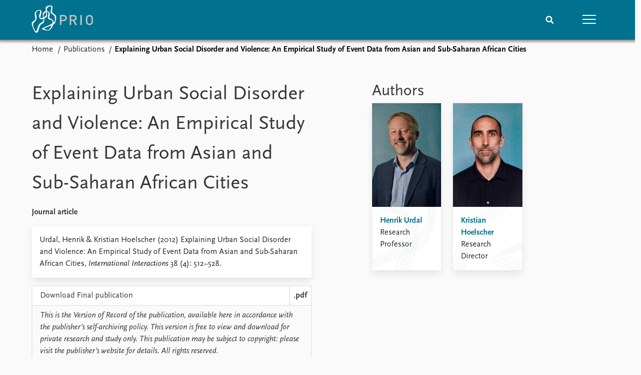

--- FILE ---
content_type: text/html; charset=utf-8
request_url: https://www.prio.org/publications/5213
body_size: 9295
content:
<!DOCTYPE html>

<html lang="en"><head><base href="/">
    <meta charset="utf-8">
    <meta name="viewport" content="width=device-width, initial-scale=1.0">
    
    <link type="text/css" rel="stylesheet" href="/css/vendor.min.css?v=4.0.217.0" />
    <link type="text/css" rel="stylesheet" href="/css/prio.css?v=4.0.217.0" />
    
    <link rel="icon" type="image/svg+xml" href="/favicon.svg">
    <link rel="icon" type="image/png" href="/favicon.png">
    <link rel="apple-touch-icon" sizes="180x180" href="/apple-touch-icon.png">
    <link rel="icon" type="image/png" sizes="32x32" href="/favicon-32x32.png">
    <link rel="icon" type="image/png" sizes="16x16" href="/favicon-16x16.png">
    <link rel="manifest" href="/site.webmanifest">
    <link rel="mask-icon" href="/safari-pinned-tab.svg" color="#5bbad5">
    <meta name="msapplication-TileColor" content="#00aba9">
    <meta name="theme-color" content="#ffffff">

    
    <!--Blazor:{"type":"server","prerenderId":"4d8cbedec17747e9a31cd64f35460ea4","key":{"locationHash":"77D12F14A8105320B1AAED6AE7E689DA0EC4483270A645E84079EAA0FFDF550D:15","formattedComponentKey":""},"sequence":0,"descriptor":"CfDJ8KvhykDWN/ZMn\u002B/Eyfzh3cIu1QGK\u002BiYNNCTiy9Z9byB8JQqV1XxkQkb7u/y1qcch9KIDmIxu7rizflPeAX7IIgrPolvEC9Sn6O93gMqCCaoJKvxyk\u002BgCLtGKlbJSTsf6X\u002BVv/8H8PrRD/7JaHYTAVbKXJ\u002B7SvlHpZ94Zr9YPUX/G\u002BbqqbRDotWNMMliBfaHlrFr9aGUzG9fGGdwAq2QMP63x9k7\u002B5Z93Z80jvuaxE2MuopvLIxCrzUGdyLmloYvqk8NUatj0haOWyUB\u002BWS40t9wG20LzREAxX56bM5s2c6a9EGlOg6orWuPz8UE14uNrHAQWB9aU0SE5u/uM/z7RCBPaNP9SRtjhox\u002BgM2scDIezqpwaN7/2nsNyzU4sXlk21to8tS5ZPqszK7ojfPmfHATd3fQOwNctBH1r1xBEPVsYvH8nXIujSSIrqYbShj2G7pjvX2ag6cwsk\u002BAUDomKIxb7aWH\u002Bxo6dA7HgwuwCqte9cwVC\u002B6AKUHZaL79YlODlm9SAa2STXNNPRkHiJ3Hd/X0VS6On8hWSOCBsutXEOtWvtFNKwn4vlYGKaY5wcdx0QjvUvFVHkxAEYoa4m/m22ew="}--><title>Explaining Urban Social Disorder and Violence: An Empirical Study of Event Data from Asian and Sub-Saharan African Cities &#x2013; Peace Research Institute Oslo (PRIO)</title>

    <meta property="twitter:site" content="@PRIOresearch">
    <meta property="twitter:title" content="Explaining Urban Social Disorder and Violence: An Empirical Study of Event Data from Asian and Sub-Saharan African Cities &#x2013; Peace Research Institute Oslo (PRIO)" />
    <meta property="og:title" content="Explaining Urban Social Disorder and Violence: An Empirical Study of Event Data from Asian and Sub-Saharan African Cities &#x2013; Peace Research Institute Oslo (PRIO)" />
    <meta property="og:type" content="website" /><meta name="description" content="Journal article in International Interactions" />
        <meta property="twitter:description" content="Journal article in International Interactions" />
        <meta property="og:description" content="Journal article in International Interactions" /><meta property="og:url" content="https://www.prio.org/publications/5213" /><!-- JSONLD: Organization --><script type="application/ld+json">{"foundingDate":1959,"name":"Peace Research Institute Oslo (PRIO)","logo":"https://www.prio.org/img/network/prio.png","description":"The Peace Research Institute Oslo (PRIO) is a private research institution in peace and conflict studies, based in Oslo, Norway, with around 100 employees. It was founded in 1959 by a group of Norwegian researchers led by Johan Galtung, who was also the institute\u0027s first director (1959\u20131969). It publishes the Journal of Peace Research, also founded by Johan Galtung.","legalName":"Peace Research Institute Oslo","founders":[{"name":"Johan Galtung","@type":"Person"}],"address":{"streetAddress":"Hausmanns gate 3","addressLocality":"Oslo","postalCode":"N-0186","addressRegion":"Oslo","addressCountry":"NO"},"contactPoint":{"telephone":"\u002B4722547700","email":"mail@prio.org","@type":"ContactPoint"},"sameAs":["https://twitter.com/PRIOresearch","https://www.facebook.com/PRIO.org","https://www.instagram.com/prioresearch"],"@context":"http://schema.org/","url":"https://www.prio.org/","@id":"https://www.prio.org/#Organization","@type":"Organization"}</script><!-- JSONLD: BreadcrumbList --><script type="application/ld+json">{"itemListElement":[{"item":"https://www.prio.org/","name":"Home","position":1,"@type":"ListItem"},{"item":"https://www.prio.org/publications","name":"Publications","position":2,"@type":"ListItem"}],"@context":"http://schema.org/","url":"https://www.prio.org/publications/5213","@id":"https://www.prio.org/publications/5213#BreadcrumbList","@type":"BreadcrumbList"}</script><!-- JSONLD: ScholarlyArticle --><script type="application/ld+json">{"pageStart":512,"pageEnd":528,"datePublished":"2012-08-15T12:00:00Z","dateModified":"2023-07-11T10:13:05.8333333Z","mainEntityOfPage":{"url":"https://www.prio.org/publications/5213","@type":"WebPage"},"@context":"http://schema.org/","url":"https://www.prio.org/publications/5213","@id":"https://www.prio.org/publications/5213#ScholarlyArticle","@type":"ScholarlyArticle"}</script><!--Blazor:{"prerenderId":"4d8cbedec17747e9a31cd64f35460ea4"}--></head>
<body><div><!--Blazor:{"type":"server","prerenderId":"7a8fec5e6bbe40daab7d2b56a6c21413","key":{"locationHash":"6D2FB549918F78233114267399E57F23CA5F472AD75D1B7244EC509B7DDD2CF4:19","formattedComponentKey":""},"sequence":1,"descriptor":"CfDJ8KvhykDWN/ZMn\u002B/Eyfzh3cIUbxMQqwASXnspUYUgM0/jQZVNuHXFYou7lcTACCSKv1Gyq0UrQUuX1aXyZTbRVXLOahBvpSZVY11nnG8Z49DYGTKl\u002B28bWOMvucDjGhaN60f/JTkalNj\u002B7\u002BtDkubPBfZTkcxgv76Zy612v7RTqbWjzo3xEJdveP4zDEyRfz1fb3AcPcIdrfDvqX0DzBp9mBLcrJkymfgIGadPYj2hg52Uy9\u002Bpl\u002BMP5XHP1FQzlz6CCPITRXkinc87WHJdZKT6boBMEgjow6uMRjA8GURky/AePeS8iJu3uHcm9eDtN6ms5\u002BFE2N75Fr7LDWhIcCfSPnvll\u002BVwN1pifAKgzUi\u002BONRfcx91bIzoM2S3IRtnZhoJgdzcIIjgMd7ISAN0GsafdkRW08SUvPYEtBe3YwwmYcYoL7uCJmeHPgyrwxScem8luWpyf24LI3OyaLr/L7YptO9ubjYrhmlxEMQFiA2kr4Vd\u002BbSZiJUKUGhTfIxluhL2\u002BDmBzO8mbOahoVXpgan1PFE="}-->
	<div class="app-body"><div class="app-main"><header class="header "><nav class="navbar is-fixed-top" role="navigation" aria-label="main navigation"><div class="container is-widescreen"><div class="navbar-brand" style="align-items: center"><a href="/" aria-label="Home"><img src="/img/Prio-logo-negative.svg" alt="Peace Research Institute Oslo (PRIO)" style="height:60px; padding-top: 5px;"></a></div>
            <div class="navbar-menu"><div class="navbar-end"><div class="navbar-item is-paddingless is-marginless"><script type="text/javascript" suppress-error="BL9992">
    window.setSearchFocus = function () {
        document.getElementById('prio-topnav-search').focus();
    };
</script>

<div class="field search-component has-addons prio-search-box ">
    <div class="control">
        <input id="prio-topnav-search" class="input" type="text" title="Search term" placeholder="Enter search query" />
    </div>
    <div class="control">
        <a class="button has-text-white is-primary" aria-label="Search">
            <i class="fas fa-search">
            </i>
        </a>
    </div>
</div></div><div class="navbar-item is-paddingless is-marginless"><a role="button" __internal_preventDefault_onclick class="navbar-burger is-primary " aria-label="menu"><span></span>
                            <span></span>
                            <span></span></a></div></div></div></div></nav>

    <div class=" nav-menu"><section class="section"><div class="container is-widescreen"><div class="columns is-multiline is-mobile"><div class="column is-6-mobile"><div class="nav-item"><a class="nav-link" href="/">Home</a></div>
                            <ul class="sub-menu"><li class="nav-item"><a class="nav-link" href="/subscribe">Subscribe to updates</a></li></ul></div><div class="column is-6-mobile"><div class="nav-item"><a class="nav-link" href="/news">News</a></div>
                            <ul class="sub-menu"><li class="nav-item"><a class="nav-link" href="/news">Latest news</a></li><li class="nav-item"><a class="nav-link" href="/news/media">Media centre</a></li><li class="nav-item"><a class="nav-link" href="/podcasts">Podcasts</a></li><li class="nav-item"><a class="nav-link" href="/news/archive">News archive</a></li><li class="nav-item"><a class="nav-link" href="/nobellist">Nobel Peace Prize list</a></li></ul></div><div class="column is-6-mobile"><div class="nav-item"><a class="nav-link" href="/events">Events</a></div>
                            <ul class="sub-menu"><li class="nav-item"><a class="nav-link" href="/events">Upcoming events</a></li><li class="nav-item"><a class="nav-link" href="/events/recorded">Recorded events</a></li><li class="nav-item"><a class="nav-link" href="/events/peaceaddress">Annual Peace Address</a></li><li class="nav-item"><a class="nav-link" href="/events/archive">Event archive</a></li></ul></div><div class="column is-6-mobile"><div class="nav-item"><a class="nav-link" href="/research">Research</a></div>
                            <ul class="sub-menu"><li class="nav-item"><a class="nav-link" href="/research">Overview</a></li><li class="nav-item"><a class="nav-link" href="/research/topics">Topics</a></li><li class="nav-item"><a class="nav-link" href="/projects">Projects</a></li><li class="nav-item"><a class="nav-link" href="/projects/archive">Project archive</a></li><li class="nav-item"><a class="nav-link" href="/research/funders">Funders</a></li><li class="nav-item"><a class="nav-link" href="/research/locations">Locations</a></li><li class="nav-item"><a class="nav-link" href="/education">Education</a></li></ul></div><div class="column is-6-mobile"><div class="nav-item"><a class="nav-link" href="/publications">Publications</a></div>
                            <ul class="sub-menu"><li class="nav-item"><a class="nav-link" href="/publications">Latest publications</a></li><li class="nav-item"><a class="nav-link" href="/publications/archive">Publication archive</a></li><li class="nav-item"><a class="nav-link" href="/comments">Commentary</a></li><li class="nav-item"><a class="nav-link" href="/newsletters">Newsletters</a></li><li class="nav-item"><a class="nav-link" href="/journals">Journals</a></li></ul></div><div class="column is-6-mobile"><div class="nav-item"><a class="nav-link" href="/people">People</a></div>
                            <ul class="sub-menu"><li class="nav-item"><a class="nav-link" href="/people">Current staff</a></li><li class="nav-item"><a class="nav-link" href="/people/alphabetical">Alphabetical list</a></li><li class="nav-item"><a class="nav-link" href="/people/board">PRIO board</a></li><li class="nav-item"><a class="nav-link" href="/people/globalfellows">Global Fellows</a></li><li class="nav-item"><a class="nav-link" href="/people/practitionersinresidence">Practitioners in Residence</a></li></ul></div><div class="column is-6-mobile"><div class="nav-item"><a class="nav-link" href="/data">Data</a></div>
                            <ul class="sub-menu"><li class="nav-item"><a class="nav-link" href="/data">Datasets</a></li><li class="nav-item"><a class="nav-link" href="/data/replication">Replication data</a></li></ul></div><div class="column is-6-mobile"><div class="nav-item"><a class="nav-link" href="/about">About PRIO</a></div>
                            <ul class="sub-menu"><li class="nav-item"><a class="nav-link" href="/about">About PRIO</a></li><li class="nav-item"><a class="nav-link" href="/about/annualreports">Annual reports</a></li><li class="nav-item"><a class="nav-link" href="/about/careers">Careers</a></li><li class="nav-item"><a class="nav-link" href="/about/library">Library</a></li><li class="nav-item"><a class="nav-link" href="/about/howtofind">How to find</a></li><li class="nav-item"><a class="nav-link" href="/about/contact">Contact</a></li><li class="nav-item"><a class="nav-link" href="/about/intranet">Intranet</a></li><li class="nav-item"><a class="nav-link" href="/about/faq">FAQ</a></li><li class="nav-item"><a class="nav-link" href="/about/partnerships">Support us</a></li></ul></div></div></div></section></div></header>
				<div class="container is-widescreen">
    <nav class="breadcrumb">
        <ul>
                <li><a href="/" class="active" aria-current="page">Home</a></li>
            
                <li><a href="/publications" class="active" aria-current="page">Publications</a></li>
            
                <li class="is-active"><a __internal_preventDefault_onclick disabled="disabled" href="#" aria-current="page">Explaining Urban Social Disorder and Violence: An Empirical Study of Event Data from Asian and Sub-Saharan African Cities</a></li>
            </ul>
    </nav>
</div>

<section class="section"><div class="container is-widescreen"><div class="columns is-justify-content-space-between"><div class="column is-6"><div><h1>Explaining Urban Social Disorder and Violence: An Empirical Study of Event Data from Asian and Sub-Saharan African Cities</h1>
                <p><strong>Journal article</strong></p></div>
            <div class="card publication-contributors margin-1"><div><div class="content"><p>Urdal, Henrik &amp; Kristian Hoelscher (2012) Explaining Urban Social Disorder and Violence: An Empirical Study of Event Data from Asian and Sub-Saharan African Cities, <em>International Interactions</em> 38 (4): 512–528.</p>
</div></div></div>

            <div>    <a class="download-button" title="Download Final publication" href="https://cdn.cloud.prio.org/files/5aa28f5a-0316-4e2b-9ffb-86c41203d461/Explaining Urban Social Disorder and Violence An Empirical Study of Event Data from Asian and Sub-Saharan African Cities.pdf?inline=true" target="self">
        <div class="description">

                <span>Download Final publication</span>

        </div>

        <div class="download-addons is-marginless">
            <span class="download-filetype">.pdf</span>


        
    
        </div>
    </a>
        <p class="download-button-notice-text">This is the Version of Record of the publication, available here in accordance with the publisher&#x2019;s self-archiving policy. This version is free to view and download for private research and study only. This publication may be subject to copyright: please visit the publisher&#x2019;s website for details. All rights reserved.</p>
    <a class="download-button" title="Download Reviewed, pre-typeset version" href="https://cdn.cloud.prio.org/files/b1156a28-e919-453c-93ec-50710c76c7f2/Explaining Urban Social Disorder and Violence An Empirical Study of Event Data from Asian and Sub-Saharan African Cities.pdf?inline=true" target="self">
        <div class="description">

                <span>Download Reviewed, pre-typeset version</span>

        </div>

        <div class="download-addons is-marginless">
            <span class="download-filetype">.pdf</span>


        
    
        </div>
    </a>
        <p class="download-button-notice-text">This is the Reviewed, pre-typeset version of the article. The final, definitive version can be found at the journal&#x2019;s website. This publication may be subject to copyright: please visit the publisher&#x2019;s website for details. All rights reserved.</p>
</div><a class="button padding has-background-white is-fullwidth" target="_blank" href="http://www.tandfonline.com/doi/abs/10.1080/03050629.2012.697427">Read the article here</a><article class="content mt-5"><div><div class="content"><p>By 2050, two thirds of the world's population will live in cities, and the greatest growth in urban populations will take place in the least developed countries. This presents many governments with considerable challenges related to urban governance and the provision of services and opportunities to a burgeoning urban population. In the current article, we use a new event dataset on city-level urban social disorder, drawing upon prominent theories in the conflict literature. The dataset spans the 1960–2009 period, covering 55 major cities in Asia and Sub-Saharan Africa and includes data on nonviolent actions such as demonstrations and strikes and violent political actions like riots, terrorism, and armed conflict. We find that urban social disorder is associated in particular with low economic growth rates and hybrid democratic regimes, while level of development, economic inequality, large youth bulges, and economic globalization do not seem to affect levels of urban social disorder.</p>
</div></div></article>

            <div class="card">

    <div class="tabs-container">
        <div class="tabs">
            <ul class="topic">
                    <li class="topic is-active"><a href="#" __internal_preventDefault_onclick>Topics</a></li>
                    <li class="news "><a href="#" __internal_preventDefault_onclick>News</a></li>
                    <li class="project "><a href="#" __internal_preventDefault_onclick>Projects</a></li>
            </ul>
        </div>

        <div class="tab-container">
                    
        
        <div class="column list">


<a class="archive-link" href="/research/topics/governance"><div class="archive archive-Topic"><div class="archive-content"><div><span class="first-link">Topic</span><br>
                                        <span class="has-text-weight-bold">Governance</span></div></div></div></a><a class="archive-link" href="/research/topics/terrorism"><div class="archive archive-Topic"><div class="archive-content"><div><span class="first-link">Topic</span><br>
                                        <span class="has-text-weight-bold">Terrorism</span></div></div></div></a>
        </div>
        
    



                        


                    

                    

                        


                    
        </div>
    </div>
</div></div>

        <div class="column is-5 is-right"><div class="authors"><h2>Authors</h2>
                    <div class="columns is-multiline is-mobile"><div class="column is-6-mobile is-6-tablet is-4-desktop"><a href="/people/3473"><div class="card vertical-business-card business-card-bottom-right"><figure>    <img src="https://cdn.cloud.prio.org/images/950cff19d7f246bfa86de523d901ddf6.jpg?x=400&amp;y=600&amp;m=Cover&amp;" alt="Henrik Urdal" />

</figure><div class="background"></div>
                                        <div class="card-content-padding"><h5>Henrik Urdal</h5>
                                            <p>Research Professor</p></div></div></a></div><div class="column is-6-mobile is-6-tablet is-4-desktop"><a href="/people/4947"><div class="card vertical-business-card business-card-top-right"><figure>    <img src="https://cdn.cloud.prio.org/images/b8c1af11887a4ec8a8d3d2cccc034f56.jpg?x=400&amp;y=600&amp;m=Cover&amp;" alt="Kristian Hoelscher" />

</figure><div class="background"></div>
                                        <div class="card-content-padding"><h5>Kristian Hoelscher</h5>
                                            <p>Research Director</p></div></div></a></div></div></div></div></div></div></section></div>

			<div class="app-footer"><div class=" columns network-links"><div class="column is-full"><a href="https://www.prio.org" aria-label="PRIO website" b-i0f2o3q1qe>
    <img src="/_content/PRIO.Public.Web.Components.Elements.Network/img/prio.png" alt="PRIO logo" b-i0f2o3q1qe>
</a>
<a href="https://cyprus.prio.org" aria-label="PRIO Cyprus Centre website" b-i0f2o3q1qe>
    <img src="/_content/PRIO.Public.Web.Components.Elements.Network/img/cyprus.png" alt="PRIO Cyprus Centre logo" b-i0f2o3q1qe>
</a>
<a href="https://gps.prio.org" aria-label="PRIO Centre on Gender, Peace and Security website" b-i0f2o3q1qe>
    <img src="/_content/PRIO.Public.Web.Components.Elements.Network/img/gps.png" alt="PRIO Centre on Gender, Peace and Security logo" b-i0f2o3q1qe>
</a>
<a href="https://mideast.prio.org" aria-label="PRIO Middle East Centre website" b-i0f2o3q1qe>
    <img src="/_content/PRIO.Public.Web.Components.Elements.Network/img/mideast.png" alt="PRIO Middle East Centre logo" b-i0f2o3q1qe>
</a>
<a href="https://ccc.prio.org" aria-label="PRIO Centre on Culture, Conflict and Coexistence website" b-i0f2o3q1qe>
    <img src="/_content/PRIO.Public.Web.Components.Elements.Network/img/ccc.png" alt="PRIO Centre on Culture, Conflict and Coexistence logo" b-i0f2o3q1qe>
</a>
<a href="https://migration.prio.org" aria-label="PRIO Migration Centre website" b-i0f2o3q1qe>
    <img src="/_content/PRIO.Public.Web.Components.Elements.Network/img/migration.png" alt="PRIO Migration Centre logo" b-i0f2o3q1qe>
</a></div></div>
<footer class="footer"><div class="container is-widescreen"><div class="columns is-multiline"><div class="column is-full-touch is-half"><div class="pb-4"><h3 class="is-primary">Independent – International – Interdisciplinary</h3>
                    <p>The Peace Research Institute Oslo (PRIO) conducts research on the conditions for peaceful relations between states, groups and people.</p></div>
                <div class="pb-4"><h3 class="is-primary">Subscribe to updates</h3>
                    <a class="button subscribe" href="/subscribe"><span>Subscribe to updates from PRIO</span></a></div></div>
            <div class="column is-half-tablet is-one-quarter"><h4 class="is-primary">About PRIO</h4><ul class="nav-menu"><li class="nav-item"><a class="nav-link" href="/about">About PRIO</a></li><li class="nav-item"><a class="nav-link" href="/about/annualreports">Annual reports</a></li><li class="nav-item"><a class="nav-link" href="/about/careers">Careers</a></li><li class="nav-item"><a class="nav-link" href="/about/library">Library</a></li><li class="nav-item"><a class="nav-link" href="/about/howtofind">How to find</a></li><li class="nav-item"><a class="nav-link" href="/about/contact">Contact</a></li><li class="nav-item"><a class="nav-link" href="/about/intranet">Intranet</a></li><li class="nav-item"><a class="nav-link" href="/about/faq">FAQ</a></li><li class="nav-item"><a class="nav-link" href="/about/partnerships">Support us</a></li></ul></div>

            <div class="column is-half-tablet is-one-quarter"><div><a href="https://www.facebook.com/PRIO.org" target="_blank"><img class="icon" alt="Facebook logo" src="../img/facebook-icon.svg">PRIO.org on Facebook
                    </a>
                    <a href="https://twitter.com/PRIOresearch" target="_blank"><img class="icon" alt="X logo" src="../img/x-icon.svg">PRIOresearch on X
                    </a>
                    <a href="https://www.instagram.com/prioresearch" target="_blank"><img class="icon" alt="Instagram logo" src="../img/instagram-icon.svg">PRIOresearch on Instagram
                    </a>
                    <a href="https://no.linkedin.com/company/prio" target="_blank"><img class="icon" alt="LinkedIn logo" src="../img/linkedin-icon.svg">PRIO on LinkedIn
                    </a>
                    <a href="https://github.com/prio-data" target="_blank"><img class="icon" alt="GitHub logo" src="../img/github-icon.svg">prio-data on GitHub
                    </a></div>
                <div class="margin-top-1"><p><a>Click here to log in</a></p><a href="/about/privacy">Privacy Policy</a><p>© 2026 PRIO.org</p></div></div></div></div></footer></div></div>


    <!--Blazor:{"prerenderId":"7a8fec5e6bbe40daab7d2b56a6c21413"}--></div>

    <div id="blazor-error-ui"><environment include="Staging,Production">
            An error has occurred. This application may no longer respond until reloaded.
        </environment>
        <environment include="Development">
            An unhandled exception has occurred. See browser dev tools for details.
        </environment>
        <a href class="reload">Reload</a>
        <a class="dismiss">🗙</a></div>

    <script src="_framework/blazor.web.js" autostart="false"></script>
    <script>
        Blazor.start({
            circuit: {
                reconnectionOptions: {
                    maxRetries: 12,
                    retryIntervalMilliseconds: 2000
                }
            }
        });
    </script></body></html><!--Blazor-Server-Component-State:CfDJ8KvhykDWN/ZMn+/Eyfzh3cLDKjhIpjaH1KqUROtu1IMxdKKDnHxWMYg70JcK5ZrvZHVfnMsUh4i4elth/Q0aZDNpABP3rGLqifNaqOPcEDFyIkf3qXMpObbLoQPihAF5Kljdke3yQtiAPLLzCI1bOpZBviQRRK/UFzIv63luucmdiu0SlU6L4foweS/VqRHhiT2Wcx0c3txRftY1Z5Gu3sRw5d2ysBq/pv1YH5vC5xK/[base64]/sC--><!--Blazor-WebAssembly-Component-State:[base64]-->